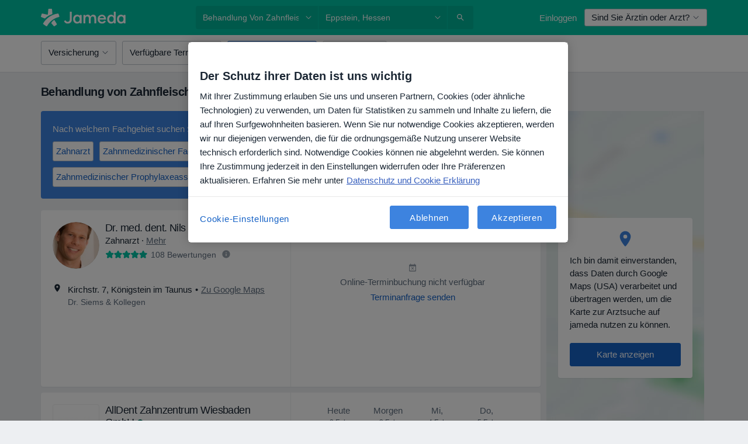

--- FILE ---
content_type: text/javascript; charset=utf-8
request_url: https://platform.docplanner.com/js/DoctorCalendarComponent-chunk-3c862902.js
body_size: 2911
content:
"use strict";(self.webpackChunkmonolith_app=self.webpackChunkmonolith_app||[]).push([[66489],{66153:function(L,v,s){s.d(v,{A:function(){return m}});var f=s(20619),h=s(12064);class m{static fetchDoctorServiceSlots({doctorId:a,addressId:o,startDate:d,endDate:n,addressServiceId:l,filters:u}){const i=d.format(f.tZ),c=n.format(f.tZ);return(0,h.A)({url:`/api/v3/doctors/${a}/addresses/${o}/slots`,method:"get",params:{start:i,end:c,address_service_id:l,with:["address.nearest_slot_after_end","slot.doctor_id","slot.address_id","slot.with_booked","slot.calendar_status"],filters:u||{}}})}static fetchDoctorAddressSlots({doctorId:a,addressId:o,startDate:d,endDate:n,filters:l,preferredAddressServiceId:u,includingSaasOnlyCalendar:i=!1,withBookedSlots:c=!0}){const g=d.format(f.tZ),I=n.format(f.tZ);return(0,h.A)({url:`/api/v3/doctors/${a}/addresses/${o}/slots`,method:"get",params:{start:g,end:I,with:["address.nearest_slot_after_end","slots.address_state","slot.doctor_id","slot.address_id",...c?["slot.with_booked"]:[]],filters:l||{},preferredAddressServiceId:u,includingSaasOnlyCalendar:i}})}static fetchDoctorAddressDailyAvailability({doctorId:a,addressId:o,startDate:d,endDate:n,filters:l,preferredAddressServiceId:u,includingSaasOnlyCalendar:i=!1}){const c=d.format(f.tZ),g=n.format(f.tZ);return(0,h.A)({url:`/api/v3/availability/doctors/${a}/addresses/${o}/daily-availability`,method:"get",params:{start:c,end:g,filters:l||{},preferredAddressServiceId:u,includingSaasOnlyCalendar:i}})}static moveDoctorVisit({addressId:a,doctorId:o,bookingId:d,serviceId:n,startDate:l}){const u={start:l,address_id:a.toString(),address_service_id:n};return(0,h.A)({url:`/api/v3/doctors/${o}/addresses/${a}/bookings/${d}/move`,method:"post",data:u})}static fetchFacilitySlots(a,o,d,n,l,u){const i=["facility_address.nearest_slot_after_end","links.book.patient","slot.doctor_id","slot.address_id"];return(0,h.A)({url:`/api/v3/facilities/${a}/addresses/${o}/slots`,method:"get",params:{with:i,filters:l||{},start:d,end:n,includingSaasOnlyCalendars:u}})}static fetchFacilityDailyAvailability(a,o,d,n,l,u){return(0,h.A)({url:`/api/v3/availability/facilities/${a}/addresses/${o}/daily-availability`,method:"get",params:{filters:l||{},start:d,end:n,includingSaasOnlyCalendars:u}})}}},4526:function(L,v,s){var f=s(69130);v.A={computed:{appConfig(){return this.$config.getAppConfig()},requestQueryFilters(){const{REQUEST_QUERY_FILTERS:h}=this.appConfig;return(0,f.A)(h)},requestQueryPhrase(){return this.appConfig.REQUEST_QUERY_PHRASE},requestQueryLocation(){return this.appConfig.REQUEST_QUERY_LOCATION},requestQueryPage(){return this.appConfig.REQUEST_QUERY_PAGE},requestQuerySearchPath(){return this.appConfig.SEARCH_PATH},requestQuerySorter(){return this.appConfig.ACTIVE_SORTER}}}},1750:function(L,v,s){s.r(v),s.d(v,{default:function(){return q}});var f=function(){var e=this,r=e._self._c;return e.addressIsVisible?r("div",[r("calendar-wrapper",{attrs:{"address-id":e.addressId,"address-state":e.addressState,"calendar-slots-items":e.calendarSlotsItems,"calendar-state":e.calendarState,"ga-category":"NS Doctor Card","ga4-tracking-entity-type":e.ga4TrackingEntityType,"ga4-tracking-search-item-type":e.ga4TrackingSearchItemType,"is-loading-soonest-available-period":e.isLoadingSoonestAvailablePeriod,"is-loading-status":e.isLoadingStatus,"is-online-only":e.isOnlineOnly,"nearest-slot":e.nearestSlot,period:e.period,"redirect-url":e.redirectURL,"result-id":e.resultId,"rows-value":e.initialRowsValue,"show-all-slots":e.showAllSlots},on:{"load-more-slots":e.loadCalendarSlots}})],1):e._e()},h=[],m=s(2620),O=s(74353),a=s.n(O),o=s(66153),d=s(89152),n=s(44332),l=s(9552),u=s(82374),i=s(20619),c=s(23797),g=s(4526),I=Object.defineProperty,T=Object.getOwnPropertySymbols,F=Object.prototype.hasOwnProperty,b=Object.prototype.propertyIsEnumerable,N=(t,e,r)=>e in t?I(t,e,{enumerable:!0,configurable:!0,writable:!0,value:r}):t[e]=r,B=(t,e)=>{for(var r in e||(e={}))F.call(e,r)&&N(t,r,e[r]);if(T)for(var r of T(e))b.call(e,r)&&N(t,r,e[r]);return t},Q=(t,e,r)=>new Promise((C,A)=>{var P=S=>{try{y(r.next(S))}catch(p){A(p)}},E=S=>{try{y(r.throw(S))}catch(p){A(p)}},y=S=>S.done?C(S.value):Promise.resolve(S.value).then(P,E);y((r=r.apply(t,e)).next())}),U={name:"DoctorCalendar",components:{CalendarWrapper:()=>Promise.all([s.e(84121),s.e(94288),s.e(67679)]).then(s.bind(s,72512))},mixins:[g.A],props:{addressId:{required:!0,type:String},resultId:{required:!0,type:String},addressCalendarState:{required:!1,type:String,default:d.V3.CALENDAR_ENABLED},url:{required:!1,type:String,default:""},initialRowsValue:{required:!1,type:Number,default:4},addressIsVisible:{required:!1,type:Boolean,default:!1},showAllSlots:{required:!1,type:Boolean,default:!1},isOnlineOnly:{required:!1,type:Boolean,default:!1},ga4TrackingSearchItemType:{required:!1,type:String,default:""},ga4TrackingEntityType:{required:!1,type:String,default:""},preferredAddressServiceId:{required:!1,type:Number,default:null},hasAdvancedScheduleConfiguration:{required:!1,type:Boolean,default:!1},doctorDefaultServiceId:{required:!1,type:Number,default:null}},data:()=>({period:{startDate:a()().startOf(i.KB),endDate:a()().endOf(i.KB).add(c.zO,i.KB)},calendarSlotsItems:[],nearestSlot:"",calendarState:m.Dt.off,calendarId:null,slotsLoaded:!1,addressState:"",isLoadingSoonestAvailablePeriod:!1}),computed:{redirectURL(){return this.calendarState===m.Dt.overbooked&&this.calendarId?`${this.url}#highlight-calendar-${this.calendarId}&slot-realising-modal`:`${this.url}#address-id=[${this.addressId}]`},freeSlots(){return this.calendarSlotsItems.filter(t=>t.booked===!1)},hasFreeSlots(){return this.freeSlots.length>0},isLoadingStatus(){return!this.slotsLoaded},isGermany(){return this.$config.getLocale()==="de"},shouldFilterSlotsByInsuranceProvider(){return this.$gateKeeper.hasAccess(l.NhW)||this.isAdvancedScheduleFilteringEnabled},isAdvancedScheduleFilteringEnabled(){var t,e;return((e=(t=this.$config)==null?void 0:t.getAppConfig())==null?void 0:e.ENABLE_SLOTS_FILTER_INSURANCES_ADVANCED_SCHEDULE)&&this.hasAdvancedScheduleConfiguration},activeInsuranceType(){return this.requestQueryFilters.insurance_types&&this.requestQueryFilters.insurance_types[0]},insuranceProviderId(){return{[c.cu.GOVERNMENT]:1,[c.cu.GOVERNMENT_SELF_PAYER]:1,[c.cu.PRIVATE]:2}[this.activeInsuranceType]},slotsRequestFilters(){if(!this.shouldFilterSlotsByInsuranceProvider||!this.insuranceParamId)return;const t={insurance_provider_id:this.insuranceParamId};return this.doctorDefaultServiceId&&!this.prefferedAddressServiceId&&(t.address_service_id=this.doctorDefaultServiceId),this.activeInsuranceType===c.cu.GOVERNMENT_SELF_PAYER&&(t.self_payer=!0),t},insuranceParamId(){const{insurances:t}=this.requestQueryFilters,e=t&&t.length===1?t[0]:void 0;return this.isGermany?this.insuranceProviderId:e}},watch:{addressIsVisible:{immediate:!0,handler(t){t===!0&&!this.slotsLoaded&&this.loadCalendarSlots()}}},methods:{loadCalendarSlots(t){return Q(this,null,function*(){if(this.addressCalendarState!==d.V3.CALENDAR_ENABLED){this.addressState=this.addressCalendarState,this.slotsLoaded=!0,(0,n.A)("CALENDAR_RENDERED",document);return}this.freeSlots.length===0&&this.calendarState===m.Dt.available&&(this.isLoadingSoonestAvailablePeriod=!0),t&&(this.period=t);try{const{items:e,embedded:r}=yield o.A.fetchDoctorAddressSlots(B({doctorId:this.resultId,addressId:this.addressId,startDate:this.period.startDate,endDate:this.period.endDate,filters:this.slotsRequestFilters},this.preferredAddressServiceId&&{preferredAddressServiceId:this.preferredAddressServiceId})),{addressState:C,calendarId:A,calendarStatus:P,nearestSlotAfterDate:E}=r;this.calendarId=A,this.addressState=C;const y=new URLSearchParams;this.insuranceParamId!==void 0&&y.append(i.$$,this.insuranceParamId);const S=e.map(({booked:p,start:D,bookingUrl:R,doctorId:_,addressId:G})=>{const $=y.toString();return{start:D,booked:p,link:$.length?`${R}?${$}`:R,doctorId:_,addressId:G}});if(this.calendarSlotsItems=this.calendarSlotsItems.concat(S),E)this.nearestSlot=E.start;else if(this.hasFreeSlots){const p=a()(this.freeSlots[this.freeSlots.length-1].start).endOf(i.KB);if(this.nearestSlotAfterDate)this.period.endDate=E.start;else{const D=p.diff(this.period.startDate,i.KB)+1,_=Math.ceil(D/c.zO)*c.zO-D;this.period.endDate=a()(p).add(_,i.KB)}}this.mapCalendarStatus(P)}catch(e){(0,u.A)(e,.1)}finally{this.slotsLoaded=!0,this.isLoadingSoonestAvailablePeriod=!1,(0,n.A)("CALENDAR_RENDERED",document)}})},mapCalendarStatus(t){if(!(!t||t===i.wb)){if(t===i.f5&&(this.hasFreeSlots||this.nearestSlot!=="")){this.calendarState=m.Dt.available;return}this.calendarState=m.Dt.overbooked}}}},V=U,M=s(14486),K=(0,M.A)(V,f,h,!1,null,null,null),q=K.exports}}]);
